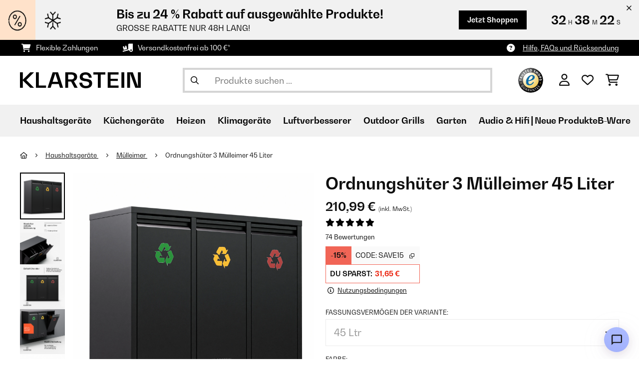

--- FILE ---
content_type: text/html; charset=utf-8
request_url: https://www.google.com/recaptcha/api2/anchor?ar=1&k=6LeauL0UAAAAAEEdzTPw3JfvDyHrkj04_SU8au3M&co=aHR0cHM6Ly93d3cua2xhcnN0ZWluLmRlOjQ0Mw..&hl=de&v=N67nZn4AqZkNcbeMu4prBgzg&theme=light&size=normal&anchor-ms=20000&execute-ms=30000&cb=ib9blbyc9zh5
body_size: 49396
content:
<!DOCTYPE HTML><html dir="ltr" lang="de"><head><meta http-equiv="Content-Type" content="text/html; charset=UTF-8">
<meta http-equiv="X-UA-Compatible" content="IE=edge">
<title>reCAPTCHA</title>
<style type="text/css">
/* cyrillic-ext */
@font-face {
  font-family: 'Roboto';
  font-style: normal;
  font-weight: 400;
  font-stretch: 100%;
  src: url(//fonts.gstatic.com/s/roboto/v48/KFO7CnqEu92Fr1ME7kSn66aGLdTylUAMa3GUBHMdazTgWw.woff2) format('woff2');
  unicode-range: U+0460-052F, U+1C80-1C8A, U+20B4, U+2DE0-2DFF, U+A640-A69F, U+FE2E-FE2F;
}
/* cyrillic */
@font-face {
  font-family: 'Roboto';
  font-style: normal;
  font-weight: 400;
  font-stretch: 100%;
  src: url(//fonts.gstatic.com/s/roboto/v48/KFO7CnqEu92Fr1ME7kSn66aGLdTylUAMa3iUBHMdazTgWw.woff2) format('woff2');
  unicode-range: U+0301, U+0400-045F, U+0490-0491, U+04B0-04B1, U+2116;
}
/* greek-ext */
@font-face {
  font-family: 'Roboto';
  font-style: normal;
  font-weight: 400;
  font-stretch: 100%;
  src: url(//fonts.gstatic.com/s/roboto/v48/KFO7CnqEu92Fr1ME7kSn66aGLdTylUAMa3CUBHMdazTgWw.woff2) format('woff2');
  unicode-range: U+1F00-1FFF;
}
/* greek */
@font-face {
  font-family: 'Roboto';
  font-style: normal;
  font-weight: 400;
  font-stretch: 100%;
  src: url(//fonts.gstatic.com/s/roboto/v48/KFO7CnqEu92Fr1ME7kSn66aGLdTylUAMa3-UBHMdazTgWw.woff2) format('woff2');
  unicode-range: U+0370-0377, U+037A-037F, U+0384-038A, U+038C, U+038E-03A1, U+03A3-03FF;
}
/* math */
@font-face {
  font-family: 'Roboto';
  font-style: normal;
  font-weight: 400;
  font-stretch: 100%;
  src: url(//fonts.gstatic.com/s/roboto/v48/KFO7CnqEu92Fr1ME7kSn66aGLdTylUAMawCUBHMdazTgWw.woff2) format('woff2');
  unicode-range: U+0302-0303, U+0305, U+0307-0308, U+0310, U+0312, U+0315, U+031A, U+0326-0327, U+032C, U+032F-0330, U+0332-0333, U+0338, U+033A, U+0346, U+034D, U+0391-03A1, U+03A3-03A9, U+03B1-03C9, U+03D1, U+03D5-03D6, U+03F0-03F1, U+03F4-03F5, U+2016-2017, U+2034-2038, U+203C, U+2040, U+2043, U+2047, U+2050, U+2057, U+205F, U+2070-2071, U+2074-208E, U+2090-209C, U+20D0-20DC, U+20E1, U+20E5-20EF, U+2100-2112, U+2114-2115, U+2117-2121, U+2123-214F, U+2190, U+2192, U+2194-21AE, U+21B0-21E5, U+21F1-21F2, U+21F4-2211, U+2213-2214, U+2216-22FF, U+2308-230B, U+2310, U+2319, U+231C-2321, U+2336-237A, U+237C, U+2395, U+239B-23B7, U+23D0, U+23DC-23E1, U+2474-2475, U+25AF, U+25B3, U+25B7, U+25BD, U+25C1, U+25CA, U+25CC, U+25FB, U+266D-266F, U+27C0-27FF, U+2900-2AFF, U+2B0E-2B11, U+2B30-2B4C, U+2BFE, U+3030, U+FF5B, U+FF5D, U+1D400-1D7FF, U+1EE00-1EEFF;
}
/* symbols */
@font-face {
  font-family: 'Roboto';
  font-style: normal;
  font-weight: 400;
  font-stretch: 100%;
  src: url(//fonts.gstatic.com/s/roboto/v48/KFO7CnqEu92Fr1ME7kSn66aGLdTylUAMaxKUBHMdazTgWw.woff2) format('woff2');
  unicode-range: U+0001-000C, U+000E-001F, U+007F-009F, U+20DD-20E0, U+20E2-20E4, U+2150-218F, U+2190, U+2192, U+2194-2199, U+21AF, U+21E6-21F0, U+21F3, U+2218-2219, U+2299, U+22C4-22C6, U+2300-243F, U+2440-244A, U+2460-24FF, U+25A0-27BF, U+2800-28FF, U+2921-2922, U+2981, U+29BF, U+29EB, U+2B00-2BFF, U+4DC0-4DFF, U+FFF9-FFFB, U+10140-1018E, U+10190-1019C, U+101A0, U+101D0-101FD, U+102E0-102FB, U+10E60-10E7E, U+1D2C0-1D2D3, U+1D2E0-1D37F, U+1F000-1F0FF, U+1F100-1F1AD, U+1F1E6-1F1FF, U+1F30D-1F30F, U+1F315, U+1F31C, U+1F31E, U+1F320-1F32C, U+1F336, U+1F378, U+1F37D, U+1F382, U+1F393-1F39F, U+1F3A7-1F3A8, U+1F3AC-1F3AF, U+1F3C2, U+1F3C4-1F3C6, U+1F3CA-1F3CE, U+1F3D4-1F3E0, U+1F3ED, U+1F3F1-1F3F3, U+1F3F5-1F3F7, U+1F408, U+1F415, U+1F41F, U+1F426, U+1F43F, U+1F441-1F442, U+1F444, U+1F446-1F449, U+1F44C-1F44E, U+1F453, U+1F46A, U+1F47D, U+1F4A3, U+1F4B0, U+1F4B3, U+1F4B9, U+1F4BB, U+1F4BF, U+1F4C8-1F4CB, U+1F4D6, U+1F4DA, U+1F4DF, U+1F4E3-1F4E6, U+1F4EA-1F4ED, U+1F4F7, U+1F4F9-1F4FB, U+1F4FD-1F4FE, U+1F503, U+1F507-1F50B, U+1F50D, U+1F512-1F513, U+1F53E-1F54A, U+1F54F-1F5FA, U+1F610, U+1F650-1F67F, U+1F687, U+1F68D, U+1F691, U+1F694, U+1F698, U+1F6AD, U+1F6B2, U+1F6B9-1F6BA, U+1F6BC, U+1F6C6-1F6CF, U+1F6D3-1F6D7, U+1F6E0-1F6EA, U+1F6F0-1F6F3, U+1F6F7-1F6FC, U+1F700-1F7FF, U+1F800-1F80B, U+1F810-1F847, U+1F850-1F859, U+1F860-1F887, U+1F890-1F8AD, U+1F8B0-1F8BB, U+1F8C0-1F8C1, U+1F900-1F90B, U+1F93B, U+1F946, U+1F984, U+1F996, U+1F9E9, U+1FA00-1FA6F, U+1FA70-1FA7C, U+1FA80-1FA89, U+1FA8F-1FAC6, U+1FACE-1FADC, U+1FADF-1FAE9, U+1FAF0-1FAF8, U+1FB00-1FBFF;
}
/* vietnamese */
@font-face {
  font-family: 'Roboto';
  font-style: normal;
  font-weight: 400;
  font-stretch: 100%;
  src: url(//fonts.gstatic.com/s/roboto/v48/KFO7CnqEu92Fr1ME7kSn66aGLdTylUAMa3OUBHMdazTgWw.woff2) format('woff2');
  unicode-range: U+0102-0103, U+0110-0111, U+0128-0129, U+0168-0169, U+01A0-01A1, U+01AF-01B0, U+0300-0301, U+0303-0304, U+0308-0309, U+0323, U+0329, U+1EA0-1EF9, U+20AB;
}
/* latin-ext */
@font-face {
  font-family: 'Roboto';
  font-style: normal;
  font-weight: 400;
  font-stretch: 100%;
  src: url(//fonts.gstatic.com/s/roboto/v48/KFO7CnqEu92Fr1ME7kSn66aGLdTylUAMa3KUBHMdazTgWw.woff2) format('woff2');
  unicode-range: U+0100-02BA, U+02BD-02C5, U+02C7-02CC, U+02CE-02D7, U+02DD-02FF, U+0304, U+0308, U+0329, U+1D00-1DBF, U+1E00-1E9F, U+1EF2-1EFF, U+2020, U+20A0-20AB, U+20AD-20C0, U+2113, U+2C60-2C7F, U+A720-A7FF;
}
/* latin */
@font-face {
  font-family: 'Roboto';
  font-style: normal;
  font-weight: 400;
  font-stretch: 100%;
  src: url(//fonts.gstatic.com/s/roboto/v48/KFO7CnqEu92Fr1ME7kSn66aGLdTylUAMa3yUBHMdazQ.woff2) format('woff2');
  unicode-range: U+0000-00FF, U+0131, U+0152-0153, U+02BB-02BC, U+02C6, U+02DA, U+02DC, U+0304, U+0308, U+0329, U+2000-206F, U+20AC, U+2122, U+2191, U+2193, U+2212, U+2215, U+FEFF, U+FFFD;
}
/* cyrillic-ext */
@font-face {
  font-family: 'Roboto';
  font-style: normal;
  font-weight: 500;
  font-stretch: 100%;
  src: url(//fonts.gstatic.com/s/roboto/v48/KFO7CnqEu92Fr1ME7kSn66aGLdTylUAMa3GUBHMdazTgWw.woff2) format('woff2');
  unicode-range: U+0460-052F, U+1C80-1C8A, U+20B4, U+2DE0-2DFF, U+A640-A69F, U+FE2E-FE2F;
}
/* cyrillic */
@font-face {
  font-family: 'Roboto';
  font-style: normal;
  font-weight: 500;
  font-stretch: 100%;
  src: url(//fonts.gstatic.com/s/roboto/v48/KFO7CnqEu92Fr1ME7kSn66aGLdTylUAMa3iUBHMdazTgWw.woff2) format('woff2');
  unicode-range: U+0301, U+0400-045F, U+0490-0491, U+04B0-04B1, U+2116;
}
/* greek-ext */
@font-face {
  font-family: 'Roboto';
  font-style: normal;
  font-weight: 500;
  font-stretch: 100%;
  src: url(//fonts.gstatic.com/s/roboto/v48/KFO7CnqEu92Fr1ME7kSn66aGLdTylUAMa3CUBHMdazTgWw.woff2) format('woff2');
  unicode-range: U+1F00-1FFF;
}
/* greek */
@font-face {
  font-family: 'Roboto';
  font-style: normal;
  font-weight: 500;
  font-stretch: 100%;
  src: url(//fonts.gstatic.com/s/roboto/v48/KFO7CnqEu92Fr1ME7kSn66aGLdTylUAMa3-UBHMdazTgWw.woff2) format('woff2');
  unicode-range: U+0370-0377, U+037A-037F, U+0384-038A, U+038C, U+038E-03A1, U+03A3-03FF;
}
/* math */
@font-face {
  font-family: 'Roboto';
  font-style: normal;
  font-weight: 500;
  font-stretch: 100%;
  src: url(//fonts.gstatic.com/s/roboto/v48/KFO7CnqEu92Fr1ME7kSn66aGLdTylUAMawCUBHMdazTgWw.woff2) format('woff2');
  unicode-range: U+0302-0303, U+0305, U+0307-0308, U+0310, U+0312, U+0315, U+031A, U+0326-0327, U+032C, U+032F-0330, U+0332-0333, U+0338, U+033A, U+0346, U+034D, U+0391-03A1, U+03A3-03A9, U+03B1-03C9, U+03D1, U+03D5-03D6, U+03F0-03F1, U+03F4-03F5, U+2016-2017, U+2034-2038, U+203C, U+2040, U+2043, U+2047, U+2050, U+2057, U+205F, U+2070-2071, U+2074-208E, U+2090-209C, U+20D0-20DC, U+20E1, U+20E5-20EF, U+2100-2112, U+2114-2115, U+2117-2121, U+2123-214F, U+2190, U+2192, U+2194-21AE, U+21B0-21E5, U+21F1-21F2, U+21F4-2211, U+2213-2214, U+2216-22FF, U+2308-230B, U+2310, U+2319, U+231C-2321, U+2336-237A, U+237C, U+2395, U+239B-23B7, U+23D0, U+23DC-23E1, U+2474-2475, U+25AF, U+25B3, U+25B7, U+25BD, U+25C1, U+25CA, U+25CC, U+25FB, U+266D-266F, U+27C0-27FF, U+2900-2AFF, U+2B0E-2B11, U+2B30-2B4C, U+2BFE, U+3030, U+FF5B, U+FF5D, U+1D400-1D7FF, U+1EE00-1EEFF;
}
/* symbols */
@font-face {
  font-family: 'Roboto';
  font-style: normal;
  font-weight: 500;
  font-stretch: 100%;
  src: url(//fonts.gstatic.com/s/roboto/v48/KFO7CnqEu92Fr1ME7kSn66aGLdTylUAMaxKUBHMdazTgWw.woff2) format('woff2');
  unicode-range: U+0001-000C, U+000E-001F, U+007F-009F, U+20DD-20E0, U+20E2-20E4, U+2150-218F, U+2190, U+2192, U+2194-2199, U+21AF, U+21E6-21F0, U+21F3, U+2218-2219, U+2299, U+22C4-22C6, U+2300-243F, U+2440-244A, U+2460-24FF, U+25A0-27BF, U+2800-28FF, U+2921-2922, U+2981, U+29BF, U+29EB, U+2B00-2BFF, U+4DC0-4DFF, U+FFF9-FFFB, U+10140-1018E, U+10190-1019C, U+101A0, U+101D0-101FD, U+102E0-102FB, U+10E60-10E7E, U+1D2C0-1D2D3, U+1D2E0-1D37F, U+1F000-1F0FF, U+1F100-1F1AD, U+1F1E6-1F1FF, U+1F30D-1F30F, U+1F315, U+1F31C, U+1F31E, U+1F320-1F32C, U+1F336, U+1F378, U+1F37D, U+1F382, U+1F393-1F39F, U+1F3A7-1F3A8, U+1F3AC-1F3AF, U+1F3C2, U+1F3C4-1F3C6, U+1F3CA-1F3CE, U+1F3D4-1F3E0, U+1F3ED, U+1F3F1-1F3F3, U+1F3F5-1F3F7, U+1F408, U+1F415, U+1F41F, U+1F426, U+1F43F, U+1F441-1F442, U+1F444, U+1F446-1F449, U+1F44C-1F44E, U+1F453, U+1F46A, U+1F47D, U+1F4A3, U+1F4B0, U+1F4B3, U+1F4B9, U+1F4BB, U+1F4BF, U+1F4C8-1F4CB, U+1F4D6, U+1F4DA, U+1F4DF, U+1F4E3-1F4E6, U+1F4EA-1F4ED, U+1F4F7, U+1F4F9-1F4FB, U+1F4FD-1F4FE, U+1F503, U+1F507-1F50B, U+1F50D, U+1F512-1F513, U+1F53E-1F54A, U+1F54F-1F5FA, U+1F610, U+1F650-1F67F, U+1F687, U+1F68D, U+1F691, U+1F694, U+1F698, U+1F6AD, U+1F6B2, U+1F6B9-1F6BA, U+1F6BC, U+1F6C6-1F6CF, U+1F6D3-1F6D7, U+1F6E0-1F6EA, U+1F6F0-1F6F3, U+1F6F7-1F6FC, U+1F700-1F7FF, U+1F800-1F80B, U+1F810-1F847, U+1F850-1F859, U+1F860-1F887, U+1F890-1F8AD, U+1F8B0-1F8BB, U+1F8C0-1F8C1, U+1F900-1F90B, U+1F93B, U+1F946, U+1F984, U+1F996, U+1F9E9, U+1FA00-1FA6F, U+1FA70-1FA7C, U+1FA80-1FA89, U+1FA8F-1FAC6, U+1FACE-1FADC, U+1FADF-1FAE9, U+1FAF0-1FAF8, U+1FB00-1FBFF;
}
/* vietnamese */
@font-face {
  font-family: 'Roboto';
  font-style: normal;
  font-weight: 500;
  font-stretch: 100%;
  src: url(//fonts.gstatic.com/s/roboto/v48/KFO7CnqEu92Fr1ME7kSn66aGLdTylUAMa3OUBHMdazTgWw.woff2) format('woff2');
  unicode-range: U+0102-0103, U+0110-0111, U+0128-0129, U+0168-0169, U+01A0-01A1, U+01AF-01B0, U+0300-0301, U+0303-0304, U+0308-0309, U+0323, U+0329, U+1EA0-1EF9, U+20AB;
}
/* latin-ext */
@font-face {
  font-family: 'Roboto';
  font-style: normal;
  font-weight: 500;
  font-stretch: 100%;
  src: url(//fonts.gstatic.com/s/roboto/v48/KFO7CnqEu92Fr1ME7kSn66aGLdTylUAMa3KUBHMdazTgWw.woff2) format('woff2');
  unicode-range: U+0100-02BA, U+02BD-02C5, U+02C7-02CC, U+02CE-02D7, U+02DD-02FF, U+0304, U+0308, U+0329, U+1D00-1DBF, U+1E00-1E9F, U+1EF2-1EFF, U+2020, U+20A0-20AB, U+20AD-20C0, U+2113, U+2C60-2C7F, U+A720-A7FF;
}
/* latin */
@font-face {
  font-family: 'Roboto';
  font-style: normal;
  font-weight: 500;
  font-stretch: 100%;
  src: url(//fonts.gstatic.com/s/roboto/v48/KFO7CnqEu92Fr1ME7kSn66aGLdTylUAMa3yUBHMdazQ.woff2) format('woff2');
  unicode-range: U+0000-00FF, U+0131, U+0152-0153, U+02BB-02BC, U+02C6, U+02DA, U+02DC, U+0304, U+0308, U+0329, U+2000-206F, U+20AC, U+2122, U+2191, U+2193, U+2212, U+2215, U+FEFF, U+FFFD;
}
/* cyrillic-ext */
@font-face {
  font-family: 'Roboto';
  font-style: normal;
  font-weight: 900;
  font-stretch: 100%;
  src: url(//fonts.gstatic.com/s/roboto/v48/KFO7CnqEu92Fr1ME7kSn66aGLdTylUAMa3GUBHMdazTgWw.woff2) format('woff2');
  unicode-range: U+0460-052F, U+1C80-1C8A, U+20B4, U+2DE0-2DFF, U+A640-A69F, U+FE2E-FE2F;
}
/* cyrillic */
@font-face {
  font-family: 'Roboto';
  font-style: normal;
  font-weight: 900;
  font-stretch: 100%;
  src: url(//fonts.gstatic.com/s/roboto/v48/KFO7CnqEu92Fr1ME7kSn66aGLdTylUAMa3iUBHMdazTgWw.woff2) format('woff2');
  unicode-range: U+0301, U+0400-045F, U+0490-0491, U+04B0-04B1, U+2116;
}
/* greek-ext */
@font-face {
  font-family: 'Roboto';
  font-style: normal;
  font-weight: 900;
  font-stretch: 100%;
  src: url(//fonts.gstatic.com/s/roboto/v48/KFO7CnqEu92Fr1ME7kSn66aGLdTylUAMa3CUBHMdazTgWw.woff2) format('woff2');
  unicode-range: U+1F00-1FFF;
}
/* greek */
@font-face {
  font-family: 'Roboto';
  font-style: normal;
  font-weight: 900;
  font-stretch: 100%;
  src: url(//fonts.gstatic.com/s/roboto/v48/KFO7CnqEu92Fr1ME7kSn66aGLdTylUAMa3-UBHMdazTgWw.woff2) format('woff2');
  unicode-range: U+0370-0377, U+037A-037F, U+0384-038A, U+038C, U+038E-03A1, U+03A3-03FF;
}
/* math */
@font-face {
  font-family: 'Roboto';
  font-style: normal;
  font-weight: 900;
  font-stretch: 100%;
  src: url(//fonts.gstatic.com/s/roboto/v48/KFO7CnqEu92Fr1ME7kSn66aGLdTylUAMawCUBHMdazTgWw.woff2) format('woff2');
  unicode-range: U+0302-0303, U+0305, U+0307-0308, U+0310, U+0312, U+0315, U+031A, U+0326-0327, U+032C, U+032F-0330, U+0332-0333, U+0338, U+033A, U+0346, U+034D, U+0391-03A1, U+03A3-03A9, U+03B1-03C9, U+03D1, U+03D5-03D6, U+03F0-03F1, U+03F4-03F5, U+2016-2017, U+2034-2038, U+203C, U+2040, U+2043, U+2047, U+2050, U+2057, U+205F, U+2070-2071, U+2074-208E, U+2090-209C, U+20D0-20DC, U+20E1, U+20E5-20EF, U+2100-2112, U+2114-2115, U+2117-2121, U+2123-214F, U+2190, U+2192, U+2194-21AE, U+21B0-21E5, U+21F1-21F2, U+21F4-2211, U+2213-2214, U+2216-22FF, U+2308-230B, U+2310, U+2319, U+231C-2321, U+2336-237A, U+237C, U+2395, U+239B-23B7, U+23D0, U+23DC-23E1, U+2474-2475, U+25AF, U+25B3, U+25B7, U+25BD, U+25C1, U+25CA, U+25CC, U+25FB, U+266D-266F, U+27C0-27FF, U+2900-2AFF, U+2B0E-2B11, U+2B30-2B4C, U+2BFE, U+3030, U+FF5B, U+FF5D, U+1D400-1D7FF, U+1EE00-1EEFF;
}
/* symbols */
@font-face {
  font-family: 'Roboto';
  font-style: normal;
  font-weight: 900;
  font-stretch: 100%;
  src: url(//fonts.gstatic.com/s/roboto/v48/KFO7CnqEu92Fr1ME7kSn66aGLdTylUAMaxKUBHMdazTgWw.woff2) format('woff2');
  unicode-range: U+0001-000C, U+000E-001F, U+007F-009F, U+20DD-20E0, U+20E2-20E4, U+2150-218F, U+2190, U+2192, U+2194-2199, U+21AF, U+21E6-21F0, U+21F3, U+2218-2219, U+2299, U+22C4-22C6, U+2300-243F, U+2440-244A, U+2460-24FF, U+25A0-27BF, U+2800-28FF, U+2921-2922, U+2981, U+29BF, U+29EB, U+2B00-2BFF, U+4DC0-4DFF, U+FFF9-FFFB, U+10140-1018E, U+10190-1019C, U+101A0, U+101D0-101FD, U+102E0-102FB, U+10E60-10E7E, U+1D2C0-1D2D3, U+1D2E0-1D37F, U+1F000-1F0FF, U+1F100-1F1AD, U+1F1E6-1F1FF, U+1F30D-1F30F, U+1F315, U+1F31C, U+1F31E, U+1F320-1F32C, U+1F336, U+1F378, U+1F37D, U+1F382, U+1F393-1F39F, U+1F3A7-1F3A8, U+1F3AC-1F3AF, U+1F3C2, U+1F3C4-1F3C6, U+1F3CA-1F3CE, U+1F3D4-1F3E0, U+1F3ED, U+1F3F1-1F3F3, U+1F3F5-1F3F7, U+1F408, U+1F415, U+1F41F, U+1F426, U+1F43F, U+1F441-1F442, U+1F444, U+1F446-1F449, U+1F44C-1F44E, U+1F453, U+1F46A, U+1F47D, U+1F4A3, U+1F4B0, U+1F4B3, U+1F4B9, U+1F4BB, U+1F4BF, U+1F4C8-1F4CB, U+1F4D6, U+1F4DA, U+1F4DF, U+1F4E3-1F4E6, U+1F4EA-1F4ED, U+1F4F7, U+1F4F9-1F4FB, U+1F4FD-1F4FE, U+1F503, U+1F507-1F50B, U+1F50D, U+1F512-1F513, U+1F53E-1F54A, U+1F54F-1F5FA, U+1F610, U+1F650-1F67F, U+1F687, U+1F68D, U+1F691, U+1F694, U+1F698, U+1F6AD, U+1F6B2, U+1F6B9-1F6BA, U+1F6BC, U+1F6C6-1F6CF, U+1F6D3-1F6D7, U+1F6E0-1F6EA, U+1F6F0-1F6F3, U+1F6F7-1F6FC, U+1F700-1F7FF, U+1F800-1F80B, U+1F810-1F847, U+1F850-1F859, U+1F860-1F887, U+1F890-1F8AD, U+1F8B0-1F8BB, U+1F8C0-1F8C1, U+1F900-1F90B, U+1F93B, U+1F946, U+1F984, U+1F996, U+1F9E9, U+1FA00-1FA6F, U+1FA70-1FA7C, U+1FA80-1FA89, U+1FA8F-1FAC6, U+1FACE-1FADC, U+1FADF-1FAE9, U+1FAF0-1FAF8, U+1FB00-1FBFF;
}
/* vietnamese */
@font-face {
  font-family: 'Roboto';
  font-style: normal;
  font-weight: 900;
  font-stretch: 100%;
  src: url(//fonts.gstatic.com/s/roboto/v48/KFO7CnqEu92Fr1ME7kSn66aGLdTylUAMa3OUBHMdazTgWw.woff2) format('woff2');
  unicode-range: U+0102-0103, U+0110-0111, U+0128-0129, U+0168-0169, U+01A0-01A1, U+01AF-01B0, U+0300-0301, U+0303-0304, U+0308-0309, U+0323, U+0329, U+1EA0-1EF9, U+20AB;
}
/* latin-ext */
@font-face {
  font-family: 'Roboto';
  font-style: normal;
  font-weight: 900;
  font-stretch: 100%;
  src: url(//fonts.gstatic.com/s/roboto/v48/KFO7CnqEu92Fr1ME7kSn66aGLdTylUAMa3KUBHMdazTgWw.woff2) format('woff2');
  unicode-range: U+0100-02BA, U+02BD-02C5, U+02C7-02CC, U+02CE-02D7, U+02DD-02FF, U+0304, U+0308, U+0329, U+1D00-1DBF, U+1E00-1E9F, U+1EF2-1EFF, U+2020, U+20A0-20AB, U+20AD-20C0, U+2113, U+2C60-2C7F, U+A720-A7FF;
}
/* latin */
@font-face {
  font-family: 'Roboto';
  font-style: normal;
  font-weight: 900;
  font-stretch: 100%;
  src: url(//fonts.gstatic.com/s/roboto/v48/KFO7CnqEu92Fr1ME7kSn66aGLdTylUAMa3yUBHMdazQ.woff2) format('woff2');
  unicode-range: U+0000-00FF, U+0131, U+0152-0153, U+02BB-02BC, U+02C6, U+02DA, U+02DC, U+0304, U+0308, U+0329, U+2000-206F, U+20AC, U+2122, U+2191, U+2193, U+2212, U+2215, U+FEFF, U+FFFD;
}

</style>
<link rel="stylesheet" type="text/css" href="https://www.gstatic.com/recaptcha/releases/N67nZn4AqZkNcbeMu4prBgzg/styles__ltr.css">
<script nonce="wqln3ahp5dxm33s44VQyCw" type="text/javascript">window['__recaptcha_api'] = 'https://www.google.com/recaptcha/api2/';</script>
<script type="text/javascript" src="https://www.gstatic.com/recaptcha/releases/N67nZn4AqZkNcbeMu4prBgzg/recaptcha__de.js" nonce="wqln3ahp5dxm33s44VQyCw">
      
    </script></head>
<body><div id="rc-anchor-alert" class="rc-anchor-alert"></div>
<input type="hidden" id="recaptcha-token" value="[base64]">
<script type="text/javascript" nonce="wqln3ahp5dxm33s44VQyCw">
      recaptcha.anchor.Main.init("[\x22ainput\x22,[\x22bgdata\x22,\x22\x22,\[base64]/[base64]/[base64]/bmV3IHJbeF0oY1swXSk6RT09Mj9uZXcgclt4XShjWzBdLGNbMV0pOkU9PTM/bmV3IHJbeF0oY1swXSxjWzFdLGNbMl0pOkU9PTQ/[base64]/[base64]/[base64]/[base64]/[base64]/[base64]/[base64]/[base64]\x22,\[base64]\x22,\x22E8K0Z8Kjw4MRbcOmw6bDp8OCw7xucsKqw4XDoTx4TMKiwr7Cil7Co8KOSXN3U8OBIsKPw69rCsK4wq4zUXUWw6sjwqQlw5/ChTjDssKHOHomwpUTw40rwpgRw5dhJsKkR8KKVcORwoUaw4o3wozDkH96wr91w6nCuHzChBofcT9Lw7VSGsKgwqbCn8OOwrvDg8Kfw4ESwplJw6Zbw4gcw6bCpVrCucK+A8KfQl1JJcKLwqJKTMODBi9LR8OmRF/Crjgiw751ZMKICUHClQTCrMK0B8O/w7vDllfDnDXDvi13LsORw6bCgV17awzChMKPGcKrw7sOw4VHw6XCvMKvIGA5IEduF8KlZMOGBsOHdcOmchkwFh9Lw5ofHcKuR8KTTcOfwrXDg8OKw5ICwr/Cnjxlw5wWw7XCr8KeRsKoS1scwqjDqgAiVVFYQCE8w59gS8Kww5XDuRPDnE3Cmm8aNcOlCMKjw73DssKaVgrDr8K+AWHDo8O9EMOTLgwrI8OwwqLDjMKpwprCjHDDq8O3P8Ktw77DkMKYPMKYO8KFwrZKM0w8w5TCunDCp8OfY2XDiU7ClUw1w57Dih5FOsKlwr/CnX3Cgz5dw5sxwofCtVHCmTPDt0LDjMK9NMOpw69jIcOkGXrDhsOGw6XDnEYSHMOhwqDDv1LCunVaGcK0QG7DoMK2fBrCjRPDnMKkMcOKwrBlPwnCnSDChBh9w5DDsnrDvsO6wowvKSpRaDpcCCw9KMOEw7Q9ZUjDo8OFw4/DqMOgw5zDjEXDg8Ktw7XDjMO/[base64]/CvHo1E1wowrB+cMKIU8OIFFNrXMOAC3/DmFPCixEwPCAGT8Osw5DCsVNIw4t3HmkGwo9jQmvCqBHCucOiZEV6R8KTGcOhwq4QwrLCmcKBSnRHw67CvkhQwqIBPMO7XAgkSCI6RcKOw6rDs8OjwqTCvsOcw5N7wrYNUDvDlMKbcWvCvRRbwp9JV8KZwpbCvcOcw4bDrsOdw742wrUgw5/DnMK7CMO/woLDlXN6UE7CrcOgw5BSw7giwo4+wp/[base64]/[base64]/Dln87w7crw5LCu8KXJExJMcOiC8KISsO1w45Vw7ApBwnDuFV9QcKwwqUbwrbDkQfCnwfDjBzCk8O7wq/CgMOGYzsTWsOlw5XDg8OEw7vCnsOsAEzCtk/DvMKrSMKdw7FXwofCscO5wphQw4JbUjIKw7LCiMOpFsOWw6tYwqDDvFXCrhfCmMOIw6HDucOuJcKUwq83wrXCusKkwrhYwqnDkB7Dii7DgEc6wpPCqETCnCN2fcKNW8O1w7UOw4rDnMOiE8OhMgAubMK6w73Cq8O4w7rDm8OCw4nCgcONZsObcWfDkxLDrcOzw6/CicK/w47CmsOWO8O/w4EMCkVzJ3DCs8OkK8Ogwqlyw59AwrjCgcK1wrIvw7nDt8KDUcKfw4VWw6snN8ODUhrCvEfCmHFrw6HCocKkTADChUwRM23CgcK2UcOUwo4Hw4DDmsOuOAxpJsOhHmVwDMOIT2fDmgg0w4/CsUMowpnCsj/CrCMXwpQtwrHCv8OWwqbCiEkOc8OJecK3UjtHdjXDjjbCqMKiwp7DnBFGw4vDkcKQHcKbZsKXSMOAwrzDnmXCi8O0w79xwpw0wq3Dr3jCuS0JSMOLw4fCrsOVwpIzWcK6wr7Ct8OKag3DgR/CqCrDpWFSRmfCm8KYwolJKDrDolZ0M3wFwo1uw7PCkBdpXcOkw5hgZsKWdjgxw5MDb8KLw4EFwrESEHVFUMOcwrVBPmrDpMK8FsK2wrc4GcOJw5wAfkbDpnHCtzHDmiTDk01Aw4QSbcO8wrEBw6gqQ1TCl8O4KcKcw4/DgHHDqilEw7fDklbDtnjCtMObw4PCiww8Vl/DlcOhwp9QwptYDMK0DGbCl8KrwpHDhB4kAXHDtsOGw75fA3TCl8OIwp9Mw57DqsOYV2pbbsKZw6tdwpnDocOYGsKmw5XCssKzw45uYVNDwrTCqgXCgMKzwofCp8KIFsOewofCoRlMw7LClVolwp/CvlQhwoMSwqvDoFMOwqE3wpLChsOrax/DgmTCuwPCgy86w6bDumfDrj7Dq2/ChMKfw6DCi2M9asOrwp/[base64]/[base64]/QgowwpTDhDrDhMOoDMKjwqnCqMOcwrs2w5rCrUnDnMKzw4rCgwXDiMKkwqU0w5/CjE8Ewr96JSfDjcKcw6fDvDZJJ8K5c8KlMUUnZU/CksKAw6bCjsOvwpdRwr/DisO0VBMewpnCn1rCrMKBw60mP8OkwqfDisKeNybDgcKER1DDmzp3woXDuXgkwp9Awo4cw6Qiw4TDh8OqF8Kqw5pBbxUPf8O6w590wqM7VxBdFiDDpnLCjjJRwpjChWFZGU5iw4kaw6bCrsOXN8KawonCiMKFLsOTDMOOwpwpw5vChBJ6woNcwrVqTcOQw4/CmcO9PVXCucOVwrpfIcOJwr/CiMKHVcKDwqprSzXDjF0EwonCjyDCi8OdFcOZPzxIw6XDgAEnwrRHasKPLwnDg8O/w70FwqPCrMKZEMOfw6sDEsKxHsOrwr0zw4Rbw6vCgcOYwrwHw4zChcKDwofDr8KrN8OEwrMFb3tsRMO6U0PCnz/[base64]/Do8O2w6PCkkcBw5/CrkHDq8O+w5NhQsKKLMODw6/Cr1ZTB8KDw7gwD8Odw4F/woJ7L2V3wrvCh8KuwrEzSsOvw5DCkm5pXMOiw6cON8Ktwpl3XMO+w53CrE3Cg8OGYsOOLHnDmz0IwrbCiAXDslwAw5RRai9AWTtKw5hmbTl9wrPDmAVxYsOQScKmVhoKNEHDs8OvwpkWwofDmmMdw73DsihwSsKKS8K9NV7CnUXDhMKdHcKuwpzDpcObIcKma8K/LkYhw612wqHCsCpTb8Kkwq41w57CoMKREgzDosOJwrZ0OHrCmBJEwqnDmEjDi8O6PMO/QcOPb8OgWjHDgGEvPMKBUcOrwrHDrUlbMsOmw7pCCBnCmcO9wqTDgcOtBhcwwp/[base64]/[base64]/wrgwLFJUTsOvF8O/[base64]/[base64]/DlS9Gwr4dw7bCq0zCvMOEw7wBAjQJIMODw57DmUdrw4fCrcObY3nDv8OUPsKjwoIOwq7DgmoHTjQNLkLCjmd9DcOQwq0Lw4NewrlDwonCnMOFw6J2dl86AcKuw4BtWsKdWcOjLhbDpGMow5fCgVHDlcOoCX/DksO5w5zCq1sjwrfCscKTV8OnwqjDuU0OGwvCpsKTw7fCh8KxAAV8SzgxZcKFwqbCj8Kdw6/CrkfDvSzCmcOAw4TDtQpUQcKvR8OzbV9xVsO1wqBhw4U+ZEzDksOnZRdSCMKYwrDCnBlkw5c1Lnh5ZFDCt3zCosKOw6TDhcK3FiTDjMKKw6jCnMKtCwxeM2nCpMOIc3vCvxlBwqlBw4RnO0/Dq8OOw7hYRUVLBsO6w6ZmAMKrw6R8MnBbLizDgno1WsOqw7RmwrTCpGXCiMOswptBbsKJY2RVfVc+wovDm8OQRMKSw7TDnh97ZG/Cp0ctwpdiw5/[base64]/DnU3ChMOoG0LCvsKsDMOvZQ1lCsOzZ8O/IGPDlAV/wrcVwq4iR8Ovw43Ct8OHwpnCgsOBw48iwrJqw4bDnGPCk8OfwrvCrDbClsOXwrwwVcKrFTHCrMKVLMKQdMKswojCvSnCtsKaRMKQCWgWw7LCs8K6w7ASHMK+woXCuxzDuMKRM8KLw7hJw7TCjMO+wqzChzM+wpInw4rDk8OnOsKMw6zCpMKzfsOpFBFHw4pswr5+wo/DthTCocO6KRkww4bDqMK5TTwqwpPCusOlw5AMwqXDr8OgwprDg3lsWmzCtDRVwofDtcO9HRXDr8ORTsOsRsO2wqnDoBJpwrDChGkoDGbDjMORb1h/QD1ywo9XwoNMJsKIK8K2VCUDOVTDmMKMZDkpwpRLw4E7CMODek0vwrHDgwhXw6jCu2MHwoHCpsK1NwtMfzQUKQJGwprDrsOOw6VkwrrDhBXDmsKuOcOEIFfDusOdY8OLwqLDmy3Cv8OJEMKwVG/DumPDssOudwjDgQfCoMKRCsKYOncoYUFCKVPCl8KBw7cuwrY4HF5gwr3Cr8K+w5HDocKSw6LClCMNe8OMeynDmhMDw6PDhMOHUcOfw6LCuivDrcKEw7dgH8KjwrjDpMO0Zjs3NcKCw6TDrWkhPlpIw7XClMONw44Wfm7CrsK/w73DhsK1wqvCmG4Vw7Vlw4DDjhLDtcOFT39XPVIVw79CZMKxw45vbXPDtcKwwpnDgA0VF8Kqe8Kaw7c6wrtZXMKABlnDnS0RIMOFw5VBwqNHQ3lDwpY9bE/CihTDhcK7wp9XT8KvbG3CuMOkw4HCvFjCscO0w6fDusOof8OjMkLCucKvw77CihoGYjjDrE7Dgm3Dh8KCK1B/Y8OKJ8O1Bi16JGF3w4QedlLCtVBTWntbGcKNbQvCiMKdwobDiA1ELMO1ennCuh7DmMOsEFJAw4NYO0LDqHI/w7LCijPDjsKPWwDCpcODw4okR8OaLcOHT2TCoxYIwrnDpBjCgsK+w7TCksKhOlo8wr9Sw6sVKMKQF8Ogwq3CingHw5vDiC1jw7LDsmjCiQArwr89RcOsFsKDw7kzcw/DmmpENcKlLTfCicKTw6EawolZw7MgwqbDocK9w4/[base64]/w4A4w4ovw75awp7Cv8OEw73DgiPDkyHDkcKjbEtRQWfCmMOLwqfCkUDDpB5deirCjMOQT8OrwqhAS8KFw6nDhMK4NsKpUMOVwq9sw6BBw7lOwoPCgkXClng/YsKpw6FUw5wWAlRowp4Mwq/DucOkw4PDt1hoQMOcw4fCu01CwojDoMOJf8O5dFfCnxzDgyPCh8KrXnjDucOwfcO/w6ltaCE1RyTDp8O+ZD7DokU8fwhQOVrDsW/Ds8K3H8O+JMKVXnnDuz7CrhLDhG5qwr8DScOSRsO/wr7CvlUVRVTCicKuOgFEw7VuwogNw5kYQgAAwrEPMXDCoAvCnUJJwrLCucKQw5hpw6HDs8K+Sns3XcKxSsO/wodGUsO6w7x6BGMmw4LCqzQcZMOBQcO9HsOtwoUQX8KIw5LDow9IGxBVZsKmGsKfw7JXKlLDtVMDJ8OIwpXDs3DDjhBUwoPDsibCnMKGw6bDnSACUGV2SsO/wqMfMcK8wrXDu8KIwrLDvDwKw55dcnxARsOFw53Ckyw1bcOjw6PCunRNAz7CoDMXYcOmD8K2UCnDisO/SMKfwqoFwpDDrQvDozR0BghCLSjDi8OzCE/DvcKwDcKRM1ZWNsKewrA1QcKRw69ww7zCgS7CqsKfbT/CmR3DtVPDsMKow5duesKKwqPDlMO3NcOFw7XDqMOAwq1YwpDDucOqZwY6w5XCi2IWfhfCg8OEIMOiFCAIXMKgSMK6GXhowpgVQG3DjgzDi37Cr8K5NcOsAMKuw4Q+Vk1Qw7BDTMOYchI/[base64]/DtC3Ds1BQYMKSYcO0VHpXMcKiXMO1wr5EEcOteG3Dl8KSw43DosOMaGfDvxAFT8KBd3zDnsOUw7oIw51LGB4xbMKRPMKFw4fCoMOEw5rCjsOcw7PChn7Dp8Kew5VaWhrCtUHCmcKXYcOLwqbDqnBfwq/DiQ4XwrjDh17DrE8CUsOlwpAiw7lXw7nCn8OowonCsHBEbgLDr8OHfgNiQ8KFw7UdPW/DkMOjwr7Ctgdlw44pb2VAwpkmw57DtsKKw7UiwrzCmMO0wpg0w5M3wrNRcFjCtTc+JzFEwpE4SlYqCcK6wrjDpVJkanEgwpHDiMKdGgIMHlYrwp/[base64]/wrEhR8OawprDmcOTRsO3WcOEZQvDusKkRcO3w49Ew5RVCX4fbsOrwqDCpX/Cq0PDkE7DosOOwqlywox/wo7CtEx2IUIRw5pocnLCgxkYQi3ClhTDqEhoHgIhWEzCt8OSNsOZJsOhw7LDryXDj8KZQ8OcwqdjI8OLZV/[base64]/[base64]/Dol/CjX3Do8Owwrtuf14dw7RYwpdObsObKcKKwqLCqj3Dkn3CosOZFywqdsOywqHCuMOkwq7Cu8KwJSpHaw7DliHDq8K8X1E0c8KwJMOiw5LDncOjI8KQw7NXb8KSwrllBsOIw77DjxR5w4rCr8KlTcOkw6Qhwr16w5vCtcO2UsK7wqBrw7/DkMKLJn/Djmlyw7rDkcOxciDCkB7CgsKGYsOAGQrChMKqYsObGgwhw7MYSMO8KGIdw5lMczwgw50OwrxMVMK8AcORwoBcfAXCqlLCtwYxwoTDhcKSwplwU8KGw7rDqiLDjXbCsHRDTsO0w7bCoBvDpMOMJcKjJMKCw7E/[base64]/CgsKNG8KIJcKywpzCh8OAw4dUCMOuwowOUErDosKGJwPCvh1hLUTDkcOnw4jDrcOxwphywoLCgMKrw5J2w555wrM0w6rCsiFrw6UTwr0Bw6w7TcKuasKhNcK7w4ofF8K6wrNZWsOsw7cywqpLwpYww6LChMOza8Oow7HCqQsTwrp/w74YRz9jw6fDnsKuwrDDlTHCuMOdZcKzw7w4FcO/wrtcXH3CkMO2wobCogHCv8KcLcOfw5/DoUTCgsK8wqIpwoHDgjx4ZS8gW8O7woFLwqHCi8K4esOjwovCssK+wrvCk8OmJTg4ZMKTD8KefAYEKmTCpy0SwrMdUVnDp8KcSsOse8KGw6QOw7TCjGNGwpvDksKWXsOJEh/[base64]/CnMKWwrRCBWx4PnU3YSBkS8K9w7EgF1rChMOeCcOEw7sWeUzDpQjCiVXCusKuwo/DqUpNQnYpw5p4bxzCgh9FwqsLNcKSwrTDsGTCucOBw69Hw6vCp8KsEcOxeRPDkcOYw5/[base64]/[base64]/NmReEQw5JMKDOntbCRLCoiETNE9awqDCq3LCh8KwwoPDtMOyw7w7fzvCtMKUw7ATZAHCicKAXDktwpc3dH12O8O2w4/DkMKOw55Vw6wUQyfCnl1SHcKKw6dxTcKXw5ccwoZKaMOLwo4uLgA8w6J/ZsK4w4FSwpHCvcKkH1DCjsKIWwYmw4Eaw4ddHQ/CkMOKFnPCpwYwNB40dC4mwoxwbmXDuA/DmcOzCyRLOsK9GsKuw6R9QFPDnSzCrHwbwrA2VkDCgsOlwrDDixrDrcO4R8K+w7MPHBZFFDTDmyF6wp7Do8OyL2LDu8K5EBZ9IcO8w5TDs8KKw53CrTzClsOoAn/Ch8Ksw4I5wrzCnC7Dg8OiMcO8wpULIXdFwrjCsUYVMCHCn189XB9Jw6Y+w6XDhsOtw5chOgYQbB8fwpbDh2DCrlk3NcOMDSrDh8KqXwvDowLDtcKbQUYjV8KIw4LDoF4ow5DCssKKccOWw5PCqMOlw6dGw7nCssKOSijDoWZmwp/CvsO2w4YSZQTDi8OxUcKiw55BO8Opw6PClsOqw4HCkMOCGcOOwpHDhcKCMxMZUS52P3AQwpw2TRJBVWc3BsKaG8O4aEzCjcOfVjISw4bDvibDo8KME8OSUsOhwqfCmzgtQSwXw45SAsOdw5gKHcO1w6PDvXbChgJDw77DuVx/w5Q1IGdAwpXCvsOmID/[base64]/Ry3CtXzDmhLDnyNOw40ow6rCvjY1w5nCizxFP0jCgHkSAWHCrgcZw4zCnMOlKcKCwqPCm8K6Y8KyA8KDw454w41AworCniLCphsZwpbDjDhGwrTClAXDi8OvGcObTHdIOcK0JTUowo7Cp8KQw418Q8KmekTCugXDvA/CqMKPKQBqY8Oew6bDkRvCkMOMw7LDn2FLDWnCjsOjwrDCpcO5w4LCtTJBworDlsOpwoBMw6Ahw48LHUosw4fDjcKrGA7CpsOlUzPDkkzCksOjIG5QwoYGw4tKw4l+worDkAUOw5QhLsOtw44NwrzDjx9NQ8OMwp/DqsOjPsOpKAl0bkMXax7Cp8OgQMOuDMOfw5UUQMOCLcO0YcKiM8KDwpHCmA/DjTV9XVbCscKYDAPDjMOgw7HCusO3ZCvDjsOHegFMeG7CvUhPwobDrsKdY8ORB8OXw6PDkV3CmHJGwrrDkMOpemnDkVE+BgDCg0YlNhBxQHjCn2Bzwo4wwopaRhdFw7BwEsKeZ8OSFMOUwrPCmMK8wqHCoj3CnTB0w6x8w7MeCH3CmlfCvUYuEcOMw5MtQF/CjMO4T8KJAsKva8KxEMOzw6fDgHXCrk/DmU5sGcKaW8OGNcOfwpF1IkRIw7VGbC9jRMOzTm8IIsKmRl4Pw5LCvgosFjxgEMO+wrEySX7CoMOETMO8wpDDtA4IUcKSw5ADQMKmPiZHw4dXKDDCnMOdbcOMw6/[base64]/wrrCgMO/[base64]/CscK9VjvDuQLCh0YfYcOww43CoMKJCAJ9woErwqbDrxxgcVzCmgYYw4VZwrh/amEENMOWwofCm8KUwoFfw6fDssKQCiDCv8O+wogaw4fCilHCpMKcEBDCgsOswqBuw7ZBwo/[base64]/[base64]/CvMOKwo3Cv21HwqLDjcOBOMOXRsOzeMOlE8Oiw4xywpjCm8OEw7HCiMOow6TDqcOYQsKmw4wSw7ZxKcKTw7NxwrTDhh8Kd1QKw40HwqdzBCp5WsOywpPCjMK4w6/Cvi/DjyIWAcOwQsO2RMOew7LCgMO7cxnDrm1RGy7Ds8OzEcOzIWEeLMOwBE7ChMO1LcKFwpLCpsOENMKAw5DDh2XDqSnCsWfCqcOSw5LDjsKfPXUKUmUXKgHCmsOCwqXCg8KKwrnDlsOPa8KfLB1hK3ItwrIHe8OOLAbCssK+wocsw5jCu14ZwrzCssK/wo/CrxPDkcOjw57DgsOzwr1+wr9iNsKYwr3DlcK4YcK7N8Ouw6rCo8O0Ig/CgznDthbChMOHwrpOW2AdMsOhwphocsK2wqzDiMKaeTLDv8KKSMO1wqHCusK2dcK7ERQ/UzTCq8KyQMKveX0Kw7bCgztEJ8OXF1ZqwonDr8O6c1PCucK1w6w2McK5fMOJwqsQw7tpR8Kfw48RGl1OUS9aVnPCtcKoEsKyOXfDtMKMDMOcdkY4w4HChMKBQcONSSXDnsOrw6UWDcKTw7l7w44DUGRjKsOADUbCo1/CicOVBcKvDSnCo8KswpVgwoE7wp/DmsOdwrHDgVEGw44jwqc9esKyBsObSAkKOMKLw6/CqA5KXHnDj8OrdytdJsKFVAISw6tZUlzDq8KIM8KYbSnDvVPCklEHKMO3wpMbTgAJOX7DjcOkHFHCjsOWwr8BPMKQwo3Dl8O9QsOMR8Kzw5XCvsKBw5TDoktkw6vCucOWYcKHVcKAR8KDGnnCv0vDpMOsPcOvEGUawqZLw6/[base64]/wrBlB8KDRcK4KMOXf8K0woQMwpEXw68rTMOwA8OmCMO8w6XClcKowq7Djx9Mw7vDkGweOsOERMKwZMKKacOLChM3BsOHw4DDp8K+worCocK0PlYXLsOTAEMAw6PDs8KBwqPDn8KSWMO2Pjl6chUBdW16R8OgEsOKwp/CusKPw7sOw67ChcK+w4JFT8KNTsOjY8KOw440w4PCm8O9worDksOgwqMlBk/CuHTDgcOES1PDoMK7wpHDowPDulbCv8KrwoZfCcOdUcK7w7/CpS7DiTBcwpnDh8K/a8O9w4bDnMKbw7RkNMONw5PDmcOyK8O1wpAURsKmSC3DtcK5w5PCnTExw4HDjsKoO3bDtWPDrsOGwp9qw4EuK8KPw55aWsOYUS7CrMO8MBTCtnHDpQNGb8OBSmTDjVbDti7Ct3/[base64]/DgRLCtsOvImdHL8OkcMOwEhUJw6ZRwq9Mw5wTwrAvwobCmzLDncOZBsKuw5QEw6HDrcKqfcKjw4vDvipUZiDDhgnCgMK1H8KIKsOAJBVAw4kTw7TDpFAkwo/DgXoPbsOcbHTCkcOCNcOeSVFmMsOmw7M+w7E7w73DsTjDpVg7w4EVfgfCmMOqwonDhcKUwqoNdjoww69NwoLDhsOUwpMWwo8Nw5PCmR0kwrNOwohSwoo4w6BDw7LCpcK/G2rDonhzwr5RcAwiwoPChcOBAsOrLmLDr8KUd8K8wrjCnsOqAcKyw4bCoMO9wqp4w7E+AMKEw7ADwp0AGkt0S15+BsKZfnzCp8Kkb8OONMKuw6MuwrBCewIpeMO8wrTDiD0necKFw53Cg8Ohwr/Dmg0ZwpnCuXRrwo41w7xYw5jDhsOTwp4peMKaYkkfdAHCgHBrw64HFhtww5HCmcKpw7vClEYVw73DssOLLTvCu8O4w6jDqsO4w7TCuHXDocKRW8OjD8KZwpvCpsKiwrvCqsKtw5bDksOLwp5GPxwhwpDDmmTDvSBuacKVJcOjwr/Cl8OZw6o9wpzCmcKFw5YlTidvXzNOwp0Rw4fCnMOtbMKJJyHCuMKnwr3DrsOjDMO7c8OAO8OoVMKJZC3DnBXCpyvDsgPCmMO/[base64]/[base64]/Cp8KwUzjCsMKleCwhwrB/KCZGwqIlV1/DnAbDjihyLcOGW8Kjw5bDs33Dp8OMw7PDgnbDlVHDgwXCiMKdwoYzw7lDDhkJOsK7w5TClDvCpcKPwrXCoQhOQ3JTUgnDlU1Pw4HCqQFIwqZHDXLCh8Ktw6fDs8OaanfCjgHCvsKgCcOUH38zwoLDisOywoTClFcVAcOSBsOowpnClkLCgCPDjU3ClSHCiQtAD8O/EURkHyprwpJeWcKJw61jZcKQaggkKDHDmBrCjMOhciXCixoUDMKJK3LDr8OgdmPDq8OvX8OxOQYlw7HDq8O9eG/[base64]/DmcKbwpdzwr8fAS3ClVjConnCvnXCp1xWwpwlXiExHiFVw5sUWMKuwr3DpFzCv8OzD2XCmgXCpgjDggpXcEc9QDJwwrR8F8KlcMOPw4JHWlDCrsObw5XDnwTCkMO8VwtTKx/DucOVwrQow6Z0wqjDjmVTY8KPP8K/SV3CnHptwojDvcOWwr0xwqBiUMKQw5dbw6UpwpgXbcKbw7/[base64]/wpBhwq/DmVXDkwAJw5dEBF/DqE/ChcOSwrB6T1TDpMKnwobCl8ORw5E9QcOcfjLDncOSXSI4w7kPcRhsY8OiN8KWPUXCjDQ1fk/CtTdkwp9UHUbCiMO6JsOawprDn2TCoMOgw5jCsMKTOAJlw6HCu8OzwpdPwpkrH8KFBsOBVMOWw7YvwqTDhRXCn8O8PzfDqmPDv8O5OwLDnMODGMOSwpbCh8OGwokCwpkBflDDscObAAAxw4/CjijCqk3DoU4xEw1SwrvDpXcjLmDDnFPDjsOKeA59w7cmPgo5UcKaXsOsNgfCuWDCl8O9w5Ehwop4Jlolw4QGwr/[base64]/DgA5jw7t2fD/CnB5cwrxgwpJ3w4FWESbDk3XCmMOxw6DDo8Kew6LChW7CvsOCwp1rw5Bhw4wLe8KFacOVesKpdzzCqcOyw5PDgRrDrMKlwoZzw53Cpm3DncK9wqPDtcOYwp/[base64]/W0zCisKxwoDCh8Ogw7IXwr/Cgw9ffmVFw7TDm8KQGlgSJsKvw5VFVnvDtcKzF0HCtmJwwr8pw5dhw51SDwozw6LDi8KlTTrDpyMwwqPCmRlYeMKrw5XCn8KEw4N4wp5UVcO8Jm3Cu2DDjEMZF8K9wq8ew6DDoXVRw5ZWEMKww7DCkMOTAwrCuCpow5PClhpowp5qN3zDgn/DgMKVw7/Cnz3DnR7Cj1BffMKCw4nCpMKjw5PDmzkDw57DvsKWUH/ClsK8w4LDtsObSjonwozCiCJKJlslw6DDmMONw5fClR17KG7ClivCj8KOXMKFMV8iw57CssKfVcKLw45Xwqk+w7vCvBHCgH03LwjDncKOYsKCw5UIw47Dp1zDvUExw67ChmLCnMO2BlgWMglBLGTClX9wwpbDrWjDqsO4w4XCtw/[base64]/w55mw6HCuhoiJsKzTsKYD2LDkMKPUHBawo82WcO2J2/DuWJ5wp9nw7JqwrJYSgTCkTfClWrDsCTDmWDDlMODFzxIdzwPwpjDsX4Hw4PCn8ODw45OwqjDjMOaU14rw61owp1xcMKcJWfCrx3DusKgfF5MGxPDvcK5fjrCmF41w7oKw74wJwkyHmTCm8KpYSfCqMKWTsKpScOfwq0XXcKHUBw/w4fDoXrDmB1dw6dKcxgVw6Zjwp/DknzDlz8dUEVsw7DDmMKNw7UEwr0TGcKfwpAxwr/[base64]/Cg8KTworDqcOQXcOCfQbDhS3CrhbDl8OBwr3ClsO4w6Fuwoo2w5TDlx7CocOsworClEzDrsKIeEYwwrtFw5xNecKzwr0dVsOPw6/DlQTDlmHDgRgfw5JmwrLDrRPDicKlc8OVwo3Cs8K4wrYTMiXCkQZAw5svwolUwrd7w5dcJsKpPhDCs8OJw57CucKkV25KwrdMGDJYw4XDgljCnGRqX8ObEwLCunvDi8KPwpvDthE9w7bCisKhw4oHOMKUwqDDhiHDolHDjRQjwqbDkT3DhVcoNcOrVMKXwpjDvT/[base64]/wpjDkcO2YMKdw5lcw6hJCCgqGVUWw5bCi8O2HkVlQcKpw7XCpsOMw71jwr3DjwMwYMOrwoFEPwLDr8K4w7/DhCjCpQ/[base64]/[base64]/CjmlZw5Rwwo91wrhZcMO/HlIVDD8iw5gOCgrDt8K4a8OKwrvDgMKXwoVJPQ/Dm1rDrXNoZy3Dj8KYNcOowotqUcK+H8KmacK7wqUkeSQpdjnDicK5w48zw7/CscONwoczwoFiw5kBMsKLw4ozQ8K6wpMgITHCrh9SFWvChVfCqVl/[base64]/Csj3Ck1DDsAVCw4fCpMOuwog/[base64]/CmcOyQjRfwpPDicKiLgIUBcOHc0oOwogzw6p/IMKXw5PCnxUywoghIUTDkBLCjMO/[base64]/w6bDoRdZUD/ClsKHw718wqAiLlQ/w6HDtsOJScKdfxPCg8Oxw5DCqsK9w6PDgMKSwqfCqCPDkcKOw4ESwqPCr8KXDnvCjg9LbMKuwrrDv8OXw4Agw4B6TMOZw5ZOPcOaHMO5wrvDhhkTwoLDp8OnUsKVwqNPAXsywrRvw7vCg8Obwr3CkzrCn8OWTBTDr8OCwo/DgkQ2w655wrB0SMKzw7kKwpzCjyovZw0bwo/DkGjDpnkKwrYxwrvCq8K7J8K5wrEjwqhxb8OFw6Zmw7oUw5jDjEzCv8OTw55/MAZtw7xFNC/Dr2LDr3tZJgNEw6BrJnZEwqdoIMOcUsKNwqrDuUPCqMODwo3Dt8Kzw6FwdBHDtXZXwq9dDcOUwrbDpWhfATvCtMKoJsKzMRY3wp3CgHfCjhRLwr1ew5bCo8O1cS9pLVhgbMO6XMO7cMKbw6/DmMOmw5BHwqFdSGfCgsKCBgAAw7jDisKSTwwBQsK6KFjCu3UEwpsDPMO5w5QvwrlPGSFvAT4Yw61ZLcKXwq/CtT4fZD7ChcKlS2TCu8OQw5NSERBuEHLDrGLCtMK5w5DDkMOOLsKqw4Mpw5vCssKPZ8OxNMO0J19QwqhLCsOnw60zw6PCkwjCscOaPMOIwrzCnU7Cp3vCuMKgP3xbwodBaDTCnEHDgQXCpsKtURNjwpvDuXvCmcOXw5/DscOGLQ0jXsOrwrbCnw/DgcKFNWdyw7Iow5/Dn3vDklhgBsOFw6XCqcOZEm7Ds8K+XBLDhcOMSybCiMOhZXjChSEWCsKqWMOnw4DCiMKewrDDrE/DlcKhwqxWH8OVwo13wqXCvn/CqgnDrcKUHSDCki/CpsORd3XDgMO+w4vCpGUACsKnZxPDqsKxWsOfVMO2w4gSwr1zwrzCt8KRw5zClcKIwqYswovDk8Odw6jDqS3DkAVzHgZubxAcw5YHesOLw6Uhwq7DpyonNVrCtUsEw7ERwopfw4bDmyzCiVAYw6vDrEQ9wpzDmz/Dt3RLwodVw7wkw4AQf1XDvcKwJ8OWwrbCiMKYwpp7woYRSk0fDi1ARgzCtQ9CIsOqw6bCkVASCwXCqxwgTsO2w4nDksKjNsOTw5ogwqskwrnClA94w7dVIU1rXSFdB8O7DsOIwr5Pw7rDoMK1wqcMFMO/wqZRVcO7wpMoKRYDwrFTwqXCjsOmIMOqwqHDpcOlw4rCicOvPWMJEizCqRhldsO5wozDkHHDp3TDkDzCk8OPwrgmDwPDplTDpsKWO8OCw50awrQUw6LCp8KYwp91cmPDkBJHcnwnwojDgMKxKcOmwo7CoQ50wrYvPyfDk8K8dMK7NMKOSsKpw7zCvkFKw7/[base64]/w53Dh8K+FXLDnMKVw4bCoWDDh8KlwrsVK8K2w6tBOQDDp8KLw53DtgfCjTDDucOQGHfCqcObXGTDjMKyw5Z/wrnCqy4cwpDCm1rCrj3DgcKNw7fClmR/w5XDrcKYw7TCgFzChMO2w4bDpMONKsOPYlBIKsOFaxVCIHt8w5tBwp/DpT7ClnzDhcKKLAXDpTfCscOEE8KBwq/CucOvw40fw6jDoXbCoWI0FHgfw6PClCjDisOgw7TCkcKDb8OWw5dAIxpuwoYtAG9dCx5xMcOzNTHDhcKUdCwYwpc1w7/CmMKdF8KWczjCrx9Kw6ovBnfCsDo7Y8OMwrXDrGrCiH9ZCsOubio1wpHDq0A9w55wbsKpwrrCjcOEHcOCw47Cu0nDuD9ewrc2worClcOKw6tGPcKCw4/DlsOTw4w0FcK4VcO/CwXCgj/CssKkwrpoD8O6bcKsw7cHE8KAw4/[base64]/CqsOQQsKGIMKcLlrCoADDtcK7e24GFBNRwq5hTHYyw6fDgwvCkhfDsiPDjS1/EsOcPXZ7w4Nyw5LDvMKww5fDhMKiSCMJw5HDsDdew4ILRCJDbSLCizjCsXDDtcOywoo4w77Ds8KBw7hmN0YkcsOIw53CkjTDlUzCpcO8H8KowovCh1jCm8KxO8Krw4oROCYiVcO9w4dqNB/Dk8OqIcKew6LDmjcqYg3DswlvwrEZwq/[base64]/w6RGwpLCkA7Cg0fChWPDhsOwworClMODJcKCw7AdVMKowpFIwqx4bsKyFyPCk10Sw5vDkMK2w5XDnV3CkH7Cmh9pGsOISMO5EA3DocKew5Qvw6YOYRzCqHnChcKywr7CgsKUwobDmcOAwpXCv0fClyQmdnTCuDBTwpTDgMO/HnlsEQ1sw5zDp8Osw7UIbsOKbsO5ClE6wo7DnMOcwoDDj8KyQjfCpsK3w4NxwqXCvhowC8KVw6VvWQLDssOtTsOsPU/CnV0sYnhnWcO1csKDwpEmCsOfwpbCmlNyw4bCucOCwqTDncKGwp/Dr8KLbMK7XMO6w6VXQMKrw58MPMOMw4/[base64]/ChcKYTsKLwqZ5w7TDlk7CrWLDoMKkEi/Du8O3ZMKZw4bDpnxjP0LCs8OXfm7CqHh/w5fDvsK3VD/DqMOGwpsYw7YHJcOlJcKnYSrCmXLChD0qw5tBUXTCosKKw6HCmMOtw7/Cp8Oew4AwwqRHwoHCo8OrwpjCgMO0wpkew5vChiXCiml/worDp8Kuw7HDt8Ocwo/Dh8KrKUbCusKMVEYjOcKsJ8KCAgjCpcKFwqlCw5DCvsKVwrDDlAhsS8KNHcK5w6zCrcKjKzrCvx5Hw5nDuMKkwpnDvMKMwo4AwowtwpLDpcOhw6fDpcKUAsKjYD/DksKSE8KQfH7DmcO6MgbClcOYYTPDg8KtcMK7N8O/woo9wqk2wqVyw6zCvW3ClMOUTsKSw5jDkjLDrwkVGBLCvX8VbH/DviTCvkXDqhXDtsKCw7Qrw7LDkMOZwowKw5Z4AXQGw5UgCMOrN8OwH8KEw5Jfw682wqPCn1XDqcO3RcKGw4nDpsOtwqU0WjLCiD/CusOowonDvj89eydEw5B7DsKdw5hCUsO+wq9Nwr5SYcOkPxdaw4/Dm8KYCMOfw5ZQagTCgljDlgXCuXEjZhDCsXvDi8OLcAQnw4xkwqXCvER0XA8ASMKiMCbCh8OzcMOAwo00XcOHw7wWw4/DnsOjw7AFw6gzw4w0dcKawqkQDFzDsgENwo14w5/CncOdH04mD8OpShPDp0rCvz8+BS8RwrN5wqTCoFvCvy7DrAdWwq/CtT7DlXRCw4hWwqfDiwHDqsKWw5ZjFBkTH8K2w7HCmsKVw5jCjMO6w4TCozsoacKgw4pyw5LCq8KaEEtwwonCmE4FT8Kyw73CpcOsIcO/wpYfAMO/KsKBR0ddw6IGI8Ouw7TDnhLCucOWEmcWKjhGw7rCgTUOwrXDqh5RVcKfwq1naMO6w4TDjArDqMOfwrLDrQhHKCTDh8KeMUHDp0N1ARXDu8OWwozDrcOrwoDDohHCjMKabDXCvMKMwogyw4/[base64]/ChMO7YBDCkWnCuMKHwogqwpV2w4xhflkWFBh3wrnCvx/DqCdJQC5Gw5ktcRUkHsOkCVxXw6p1LSEEwpgwdMKReMKyTTrDhEPDjcKSw7nDp0nDp8O0ABcrBXTCn8Kjwq/[base64]/DpVTDm3wEdcK7w58cQMKewqQfw4vDqsOKGWDDmcKiQXnClmPClcOnK8OPw43Dj3ROwo/Cp8ORw4vDhcK6wpnCpVkgRMOef151w4nDq8KgwqbDlMKVwo/[base64]/wpHDrcOpM3XDnMOUw6YMwpNew7vCocOrbxDDk8KmFsOtw4vCmsKTwoY3wr88JSTDn8KZY13ChxTCqXE7dGN1fMOAw63Ck05JBnjDoMKkKsOXPcOPJjcwTl8gDgHClWHDicK2wozCmMKQwqxtw6DDmB/CggbCvgbCtcOHw7fCiMOxw6QQw4oFCxgMaFQNwofCmlnDvj/ClAjClcKlBw14d0VvwpkhwqtHUsKBwodlbmbCl8Olw4nCs8KEbMOVcsOZw5bClMKnwoPDsDDCkMKMw4vDlMKoIEk3wpDCo8Ktwo3DhAxEw5XDn8K9w7zCtzkSw40NOMKleyHCu8Kfw7U/WcOpAVPDu0lWD25RO8Kvw7RDdA3DpyzCtzhtIn1gUHDDqMOiwp3Du1/ChiQgSQFiw6YEMG4VwoPCoMKWwqtsw69kwrDDtsOqwrAow6k3wozDq0jClRDCgMKuwqnDhSXDj0bCg8ODw4Yew5x0wpNEa8KXwp/DqXI6H8O8w5BCSsOhPsOJVcKkcTxiP8K1AsKdalMUV1pUw7pGw67DoE8RRsKLBBsJwpI0GlXCoD/DjsOYwrswwpDCncKvwqfDk0LDvWIZwqQpR8Odw4FIw6XDuMOSC8OPw5HCrSEiw5tFLMKCw4MLSkc7w5XDisKGAMODw7VeYiLChMKgRsK7w5XCrsOLw71mBMOnw6nCpMK4ZcK/AQrDnsKtw7TCgXjCj0nCgcKowpnCkMOLdcOiw4LCicOLelnCnEfDu3bDn8O4w5sdwpfDlSZ/w6FNwrQPGsKkwqvDtxXDm8KsYMK2HhcFC8OLG1PDgMO4EDhKMsKRMsKxwpNIwozDjB9sBsKGwpA1b3nDgsKKw5zDocKXwqpTw7/CmXkWS8KBw51xdS/DtcKfYMKywr3DtcK/[base64]/[base64]/DmQ7DssKFBMKmNMOnE23DrX51d1ELRcOAw6glw6PDggsOG1JCFMOFwpMZQH5YSC1/w6dZwoYxNCBYF8O3wp9Swr8SeEBjBnhRNgbCkcOqPy8Vw6jCsMOzKsKAF3nDngfCsEkTSR/DlsKvXMKJDsOBwqLDiWXDvBZkw5/[base64]/CkFHCr8Onw7XCs0kIQMKpHHzCo1zDn8Kyw6VXwrnDucO7wq0IFFLDjScawoMbFMOmWXxSXcKpwo9QWMOXwp3DlsOAPXzDrMK9w43CmiHDj8KGw7HDssKzwqUewqhgRmRNw7HDoCEUaMKiw43Dh8KoW8OEw6/Dl8OuwqdnU05LTcKrYsOGwoAdFsOXPsOIA8OPw47Ds0fCjXLDoMOMwq/CmcKdw74mWsOswqjDsWkbRhHCvCE2w5lnwpcqwqjDlVXClsOVw6/DrXNwwqTCqcOXOCDCicOtw6tbwrrCswN3w5dKwrcAw7J2wo/[base64]/wqDCtT0gw6bClcKbwoQtwrbCmTLCjcOjwpTCoMKHw7QgRGXDo2YtdcOxWMKJdsKLYsOJQ8O0w5VTDg3DncKrc8OZfjRnEcOMwrwUw6DCg8Oqwrg4w5HDgsOkw6zDtGhySx1RSjBpMDHDgMKOw4HCssOoYgRxJiLCo8KuD3tVw4V3SmVGw6J7CTBNccK+w6HCtS0fIg\\u003d\\u003d\x22],null,[\x22conf\x22,null,\x226LeauL0UAAAAAEEdzTPw3JfvDyHrkj04_SU8au3M\x22,0,null,null,null,0,[21,125,63,73,95,87,41,43,42,83,102,105,109,121],[7059694,331],0,null,null,null,null,0,null,0,1,700,1,null,0,\[base64]/76lBhnEnQkZnOKMAhnM8xEZ\x22,0,1,null,null,1,null,0,1,null,null,null,0],\x22https://www.klarstein.de:443\x22,null,[1,1,1],null,null,null,0,3600,[\x22https://www.google.com/intl/de/policies/privacy/\x22,\x22https://www.google.com/intl/de/policies/terms/\x22],\x22pR0/BDHQvrKEh4dTq9SOsEx8bjosEnY7wBDlSVgKOpY\\u003d\x22,0,0,null,1,1769530889266,0,0,[79,41],null,[212,57,39],\x22RC-JsgGlkkC3-Y0OA\x22,null,null,null,null,null,\x220dAFcWeA5UHKQsEUtzsxc2ubqHGEUiatD4txsEv6Xr-z-5FUHcAQWrao46s-RiPtfUie9bTg6TByF7oStRzEepOxK1Z53AbUSdNw\x22,1769613689386]");
    </script></body></html>

--- FILE ---
content_type: text/javascript
request_url: https://widgets.trustedshops.com/js/XC265DD5826155417A1B072AD0BB78465.js
body_size: 1561
content:
((e,t)=>{const a={shopInfo:{tsId:"XC265DD5826155417A1B072AD0BB78465",name:"klarstein.de",url:"www.klarstein.de",language:"de",targetMarket:"DEU",ratingVariant:"WIDGET",eTrustedIds:{accountId:"acc-3f308d61-e9d2-4982-b51c-d48b880acb54",channelId:"chl-e1e1bcbc-1a49-4d00-9934-24e5a5e00f9a"},buyerProtection:{certificateType:"CLASSIC",certificateState:"PRODUCTION",mainProtectionCurrency:"EUR",classicProtectionAmount:100,maxProtectionDuration:30,plusProtectionAmount:2e4,basicProtectionAmount:100,firstCertified:"2014-06-12 00:00:00"},reviewSystem:{rating:{averageRating:4.32,averageRatingCount:3330,overallRatingCount:28264,distribution:{oneStar:279,twoStars:91,threeStars:167,fourStars:549,fiveStars:2244}},reviews:[{average:4,buyerStatement:"Grundsätzlich war der Bestellvorgang leicht und die Lieferung erfolgte sehr schnell. Bezahlung ist mit vielen gängigen Varianten machbar. Das Produkt war einwandfrei, komplett mit Bedienungsanleitung, allen Teilen, hervorragend verpackt und relativ einfach montierbar. Leider war es etwas aufwendiger, zusätzliche Verbrauchsmittel (Aktivkohlefilter) zu ermitteln und diese waren leider im Shop ausverkauft. Klare Empfehlung!",rawChangeDate:"2026-01-26T10:37:15.000Z",changeDate:"26.1.2026",transactionDate:"12.1.2026"},{average:4,buyerStatement:"Alles ist super schön gelaufen",rawChangeDate:"2026-01-26T10:31:37.000Z",changeDate:"26.1.2026",transactionDate:"9.1.2026"},{average:5,buyerStatement:"Bin zufrieden",rawChangeDate:"2026-01-26T10:17:50.000Z",changeDate:"26.1.2026",transactionDate:"12.1.2026"}]},features:["GUARANTEE_RECOG_CLASSIC_INTEGRATION","SHOP_CONSUMER_MEMBERSHIP","PRODUCT_REVIEWS","INDIVIDUAL_REVIEW_FORM","DISABLE_REVIEWREQUEST_SENDING","MARS_EVENTS","MARS_REVIEWS","MARS_QUESTIONNAIRE","MARS_PUBLIC_QUESTIONNAIRE"],consentManagementType:"OFF",urls:{profileUrl:"https://www.trustedshops.de/bewertung/info_XC265DD5826155417A1B072AD0BB78465.html",profileUrlLegalSection:"https://www.trustedshops.de/bewertung/info_XC265DD5826155417A1B072AD0BB78465.html#legal-info",reviewLegalUrl:"https://help.etrusted.com/hc/de/articles/23970864566162"},contractStartDate:"2014-04-23 00:00:00",shopkeeper:{name:"Chal-Tec GmbH",street:"Wallstr. 16",country:"DE",city:"Berlin",zip:"10179"},displayVariant:"full",variant:"full",twoLetterCountryCode:"DE"},"process.env":{STAGE:"prod"},externalConfig:{trustbadgeScriptUrl:"https://widgets.trustedshops.com/assets/trustbadge.js",cdnDomain:"widgets.trustedshops.com"},elementIdSuffix:"-98e3dadd90eb493088abdc5597a70810",buildTimestamp:"2026-01-27T05:12:53.319Z",buildStage:"prod"},r=a=>{const{trustbadgeScriptUrl:r}=a.externalConfig;let n=t.querySelector(`script[src="${r}"]`);n&&t.body.removeChild(n),n=t.createElement("script"),n.src=r,n.charset="utf-8",n.setAttribute("data-type","trustbadge-business-logic"),n.onerror=()=>{throw new Error(`The Trustbadge script could not be loaded from ${r}. Have you maybe selected an invalid TSID?`)},n.onload=()=>{e.trustbadge?.load(a)},t.body.appendChild(n)};"complete"===t.readyState?r(a):e.addEventListener("load",(()=>{r(a)}))})(window,document);